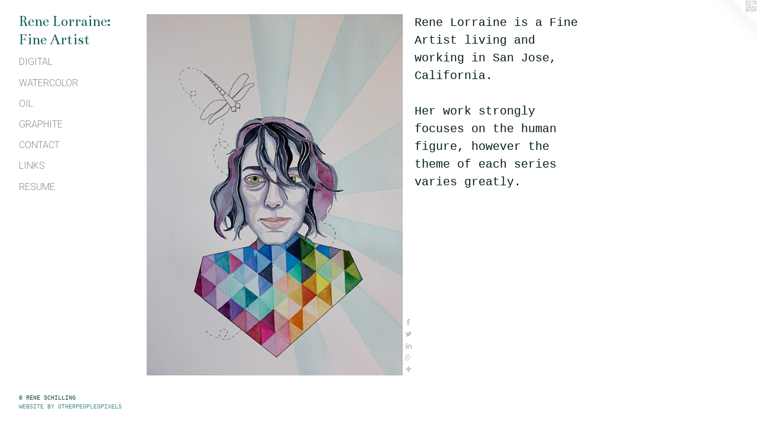

--- FILE ---
content_type: text/html;charset=utf-8
request_url: https://renelorraine.com/home.html
body_size: 2878
content:
<!doctype html><html class="no-js a-image mobile-title-align--center has-mobile-menu-icon--left p-home has-text-next-to-media l-detailed mobile-menu-align--center "><head><meta charset="utf-8" /><meta content="IE=edge" http-equiv="X-UA-Compatible" /><meta http-equiv="X-OPP-Site-Id" content="41636" /><meta http-equiv="X-OPP-Revision" content="89" /><meta http-equiv="X-OPP-Locke-Environment" content="production" /><meta http-equiv="X-OPP-Locke-Release" content="v0.0.141" /><title>Rene Lorraine: Fine Artist</title><link rel="canonical" href="https://renelorraine.com/home.html" /><meta content="website" property="og:type" /><meta property="og:url" content="https://renelorraine.com/home.html" /><meta property="og:title" content="Rene Lorraine: Fine Artist" /><meta content="width=device-width, initial-scale=1" name="viewport" /><link type="text/css" rel="stylesheet" href="//cdnjs.cloudflare.com/ajax/libs/normalize/3.0.2/normalize.min.css" /><link type="text/css" rel="stylesheet" media="only all" href="//maxcdn.bootstrapcdn.com/font-awesome/4.3.0/css/font-awesome.min.css" /><link type="text/css" rel="stylesheet" media="not all and (min-device-width: 600px) and (min-device-height: 600px)" href="/release/locke/production/v0.0.141/css/small.css" /><link type="text/css" rel="stylesheet" media="only all and (min-device-width: 600px) and (min-device-height: 600px)" href="/release/locke/production/v0.0.141/css/large-detailed.css" /><link type="text/css" rel="stylesheet" media="not all and (min-device-width: 600px) and (min-device-height: 600px)" href="/r17301363710000000089/css/small-site.css" /><link type="text/css" rel="stylesheet" media="only all and (min-device-width: 600px) and (min-device-height: 600px)" href="/r17301363710000000089/css/large-site.css" /><link type="text/css" rel="stylesheet" media="only all and (min-device-width: 600px) and (min-device-height: 600px)" href="//fonts.googleapis.com/css?family=Roboto:300" /><link type="text/css" rel="stylesheet" media="only all and (min-device-width: 600px) and (min-device-height: 600px)" href="//fonts.googleapis.com/css?family=Bentham" /><link type="text/css" rel="stylesheet" media="not all and (min-device-width: 600px) and (min-device-height: 600px)" href="//fonts.googleapis.com/css?family=Roboto:300&amp;text=MENUHomePrtfliCnacLksRu" /><link type="text/css" rel="stylesheet" media="not all and (min-device-width: 600px) and (min-device-height: 600px)" href="//fonts.googleapis.com/css?family=Bentham&amp;text=Ren%20Lorai%3AFAts" /><script>window.OPP = window.OPP || {};
OPP.modernMQ = 'only all';
OPP.smallMQ = 'not all and (min-device-width: 600px) and (min-device-height: 600px)';
OPP.largeMQ = 'only all and (min-device-width: 600px) and (min-device-height: 600px)';
OPP.downURI = '/x/6/3/6/41636/.down';
OPP.gracePeriodURI = '/x/6/3/6/41636/.grace_period';
OPP.imgL = function (img) {
  !window.lazySizes && img.onerror();
};
OPP.imgE = function (img) {
  img.onerror = img.onload = null;
  img.src = img.getAttribute('data-src');
  //img.srcset = img.getAttribute('data-srcset');
};</script><script src="/release/locke/production/v0.0.141/js/modernizr.js"></script><script src="/release/locke/production/v0.0.141/js/masonry.js"></script><script src="/release/locke/production/v0.0.141/js/respimage.js"></script><script src="/release/locke/production/v0.0.141/js/ls.aspectratio.js"></script><script src="/release/locke/production/v0.0.141/js/lazysizes.js"></script><script src="/release/locke/production/v0.0.141/js/large.js"></script><script>if (!Modernizr.mq('only all')) { document.write('<link type="text/css" rel="stylesheet" href="/release/locke/production/v0.0.141/css/minimal.css">') }</script><style>.media-max-width {
  display: block;
}

@media (min-height: 1636px) {

  .media-max-width {
    max-width: 984.0px;
  }

}

@media (max-height: 1636px) {

  .media-max-width {
    max-width: 60.1294033069734vh;
  }

}</style></head><body><header id="header"><a class=" site-title" href="/home.html"><span class=" site-title-text u-break-word">Rene Lorraine: Fine Artist</span><div class=" site-title-media"></div></a><a id="mobile-menu-icon" class="mobile-menu-icon hidden--no-js hidden--large"><svg viewBox="0 0 21 17" width="21" height="17" fill="currentColor"><rect x="0" y="0" width="21" height="3" rx="0"></rect><rect x="0" y="7" width="21" height="3" rx="0"></rect><rect x="0" y="14" width="21" height="3" rx="0"></rect></svg></a></header><nav class=" hidden--large"><ul class=" site-nav"><li class="nav-item nav-home "><a class="nav-link " href="/home.html">Home</a></li><li class="nav-item expanded nav-museum "><a class="nav-link " href="/section/301018.html">Portfolio</a><ul><li class="nav-gallery nav-item "><a class="nav-link " href="/section/472511-Digital%20.html">Digital </a></li><li class="nav-gallery nav-item "><a class="nav-link " href="/section/301020-Watercolor.html">Watercolor</a></li><li class="nav-gallery nav-item "><a class="nav-link " href="/section/301060-Oil.html">Oil</a></li><li class="nav-gallery nav-item "><a class="nav-link " href="/section/301087-Graphite.html">Graphite</a></li></ul></li><li class="nav-item nav-contact "><a class="nav-link " href="/contact.html">Contact</a></li><li class="nav-links nav-item "><a class="nav-link " href="/links.html">Links</a></li><li class="nav-pdf nav-item "><a target="_blank" class="nav-link " href="//img-cache.oppcdn.com/fixed/41636/resume.pdf">Resume</a></li></ul></nav><div class=" content"><nav class=" hidden--small" id="nav"><header><a class=" site-title" href="/home.html"><span class=" site-title-text u-break-word">Rene Lorraine: Fine Artist</span><div class=" site-title-media"></div></a></header><ul class=" site-nav"><li class="nav-item nav-home "><a class="nav-link " href="/home.html">Home</a></li><li class="nav-item expanded nav-museum "><a class="nav-link " href="/section/301018.html">Portfolio</a><ul><li class="nav-gallery nav-item "><a class="nav-link " href="/section/472511-Digital%20.html">Digital </a></li><li class="nav-gallery nav-item "><a class="nav-link " href="/section/301020-Watercolor.html">Watercolor</a></li><li class="nav-gallery nav-item "><a class="nav-link " href="/section/301060-Oil.html">Oil</a></li><li class="nav-gallery nav-item "><a class="nav-link " href="/section/301087-Graphite.html">Graphite</a></li></ul></li><li class="nav-item nav-contact "><a class="nav-link " href="/contact.html">Contact</a></li><li class="nav-links nav-item "><a class="nav-link " href="/links.html">Links</a></li><li class="nav-pdf nav-item "><a target="_blank" class="nav-link " href="//img-cache.oppcdn.com/fixed/41636/resume.pdf">Resume</a></li></ul><footer><div class=" copyright">© RENE SCHILLING</div><div class=" credit"><a href="http://otherpeoplespixels.com/ref/renelorraine.com" target="_blank">Website by OtherPeoplesPixels</a></div></footer></nav><main id="main"><a class=" logo hidden--small" href="http://otherpeoplespixels.com/ref/renelorraine.com" title="Website by OtherPeoplesPixels" target="_blank"></a><div class=" page clearfix media-max-width"><div class=" media-and-info"><div class=" page-media-wrapper media"><a class=" page-media u-spaceball" title="Portfolio" href="/section/301018.html" id="media"><img data-aspectratio="984/1391" class="u-img " alt="Rene Lorraine: Fine Artist" src="//img-cache.oppcdn.com/fixed/41636/assets/7bXhN_kQgigj2zhC.jpg" srcset="//img-cache.oppcdn.com/img/v1.0/s:41636/t:QkxBTksrVEVYVCtIRVJF/p:12/g:tl/o:2.5/a:50/q:90/984x4096-7bXhN_kQgigj2zhC.jpg/984x1391/0584eb540b65bf7682b6c2d97c57ebb8.jpg 984w,
//img-cache.oppcdn.com/img/v1.0/s:41636/t:QkxBTksrVEVYVCtIRVJF/p:12/g:tl/o:2.5/a:50/q:90/2520x1220-7bXhN_kQgigj2zhC.jpg/862x1220/9ea671c9be0337c3c2125858c169214e.jpg 862w,
//img-cache.oppcdn.com/img/v1.0/s:41636/t:QkxBTksrVEVYVCtIRVJF/p:12/g:tl/o:2.5/a:50/q:90/640x4096-7bXhN_kQgigj2zhC.jpg/640x905/ae31ec01d470d67be96806f434263069.jpg 640w,
//img-cache.oppcdn.com/img/v1.0/s:41636/t:QkxBTksrVEVYVCtIRVJF/p:12/g:tl/o:2.5/a:50/q:90/1640x830-7bXhN_kQgigj2zhC.jpg/586x830/245ac199278fdd8f96417e026de2d28d.jpg 586w,
//img-cache.oppcdn.com/img/v1.0/s:41636/t:QkxBTksrVEVYVCtIRVJF/p:12/g:tl/o:2.5/a:50/q:90/1400x720-7bXhN_kQgigj2zhC.jpg/509x720/3040a6af2de421bb1f227f834f055dcd.jpg 509w,
//img-cache.oppcdn.com/img/v1.0/s:41636/t:QkxBTksrVEVYVCtIRVJF/p:12/g:tl/o:2.5/a:50/q:90/984x588-7bXhN_kQgigj2zhC.jpg/415x588/70575186d7cf732e7a6e439c54128437.jpg 415w,
//img-cache.oppcdn.com/fixed/41636/assets/7bXhN_kQgigj2zhC.jpg 339w" sizes="(max-device-width: 599px) 100vw,
(max-device-height: 599px) 100vw,
(max-width: 339px) 339px,
(max-height: 480px) 339px,
(max-width: 415px) 415px,
(max-height: 588px) 415px,
(max-width: 509px) 509px,
(max-height: 720px) 509px,
(max-width: 586px) 586px,
(max-height: 830px) 586px,
(max-width: 640px) 640px,
(max-height: 905px) 640px,
(max-width: 862px) 862px,
(max-height: 1220px) 862px,
984px" /></a><div class="share-buttons a2a_kit social-icons hidden--small" data-a2a-title="Rene Lorraine: Fine Artist" data-a2a-url="https://renelorraine.com/home.html"><a class="u-img-link a2a_button_facebook share-button "><span class="facebook social-icon fa-facebook fa "></span></a><a class="u-img-link share-button a2a_button_twitter "><span class="twitter fa-twitter social-icon fa "></span></a><a class="u-img-link share-button a2a_button_linkedin "><span class="linkedin social-icon fa-linkedin fa "></span></a><a class="a2a_button_google_plus u-img-link share-button "><span class="googleplus fa-google-plus social-icon fa "></span></a><a target="_blank" class="u-img-link share-button a2a_dd " href="https://www.addtoany.com/share_save"><span class="social-icon share fa-plus fa "></span></a></div></div></div><div class="description wordy t-multi-column u-columns-1 u-break-word border-color description-1 "><p>Rene Lorraine is a Fine Artist living and working in San Jose, California.</p><p>Her work strongly focuses on the human figure, however the theme of each series varies greatly.  <br clear="none" /> <br clear="none" /></p></div><div class="share-buttons a2a_kit social-icons hidden--large" data-a2a-title="Rene Lorraine: Fine Artist" data-a2a-url="https://renelorraine.com/home.html"><a class="u-img-link a2a_button_facebook share-button "><span class="facebook social-icon fa-facebook fa "></span></a><a class="u-img-link share-button a2a_button_twitter "><span class="twitter fa-twitter social-icon fa "></span></a><a class="u-img-link share-button a2a_button_linkedin "><span class="linkedin social-icon fa-linkedin fa "></span></a><a class="a2a_button_google_plus u-img-link share-button "><span class="googleplus fa-google-plus social-icon fa "></span></a><a target="_blank" class="u-img-link share-button a2a_dd " href="https://www.addtoany.com/share_save"><span class="social-icon share fa-plus fa "></span></a></div></div></main></div><footer><div class=" copyright">© RENE SCHILLING</div><div class=" credit"><a href="http://otherpeoplespixels.com/ref/renelorraine.com" target="_blank">Website by OtherPeoplesPixels</a></div></footer><div class=" offline"></div><script src="/release/locke/production/v0.0.141/js/small.js"></script><script>var a2a_config = a2a_config || {};a2a_config.prioritize = ['facebook','twitter','linkedin','googleplus','pinterest','instagram','tumblr','share'];a2a_config.onclick = 1;(function(){  var a = document.createElement('script');  a.type = 'text/javascript'; a.async = true;  a.src = '//static.addtoany.com/menu/page.js';  document.getElementsByTagName('head')[0].appendChild(a);})();</script><script>window.oppa=window.oppa||function(){(oppa.q=oppa.q||[]).push(arguments)};oppa('config','pathname','production/v0.0.141/41636');oppa('set','g','true');oppa('set','l','detailed');oppa('set','p','home');oppa('set','a','image');oppa('rect','m','media','main');oppa('send');</script><script async="" src="/release/locke/production/v0.0.141/js/analytics.js"></script><script src="https://otherpeoplespixels.com/static/enable-preview.js"></script></body></html>

--- FILE ---
content_type: text/css;charset=utf-8
request_url: https://renelorraine.com/r17301363710000000089/css/large-site.css
body_size: 499
content:
body {
  background-color: #ffffff;
  font-weight: normal;
  font-style: normal;
  font-family: "Courier New", "Courier", monospace;
}

body {
  color: #031a1b;
}

main a {
  color: #448a8d;
}

main a:hover {
  text-decoration: underline;
  color: #56aaae;
}

main a:visited {
  color: #56aaae;
}

.site-title, .mobile-menu-icon {
  color: #13625c;
}

.site-nav, .mobile-menu-link, nav:before, nav:after {
  color: #8c8c8c;
}

.site-nav a {
  color: #8c8c8c;
}

.site-nav a:hover {
  text-decoration: none;
  color: #a6a6a6;
}

.site-nav a:visited {
  color: #8c8c8c;
}

.site-nav a.selected {
  color: #a6a6a6;
}

.site-nav:hover a.selected {
  color: #8c8c8c;
}

footer {
  color: #114631;
}

footer a {
  color: #448a8d;
}

footer a:hover {
  text-decoration: underline;
  color: #56aaae;
}

footer a:visited {
  color: #56aaae;
}

.title, .news-item-title, .flex-page-title {
  color: #8c8c8c;
}

.title a {
  color: #8c8c8c;
}

.title a:hover {
  text-decoration: none;
  color: #a6a6a6;
}

.title a:visited {
  color: #8c8c8c;
}

.hr, .hr-before:before, .hr-after:after, .hr-before--small:before, .hr-before--large:before, .hr-after--small:after, .hr-after--large:after {
  border-top-color: #17cbd3;
}

.button {
  background: #448a8d;
  color: #ffffff;
}

.social-icon {
  background-color: #031a1b;
  color: #ffffff;
}

.welcome-modal {
  background-color: #FFFFFF;
}

.share-button .social-icon {
  color: #031a1b;
}

.site-title {
  font-family: "Bentham", sans-serif;
  font-style: normal;
  font-weight: 400;
}

.site-nav {
  font-family: "Roboto", sans-serif;
  font-style: normal;
  font-weight: 300;
}

.section-title, .parent-title, .news-item-title, .link-name, .preview-placeholder, .preview-image, .flex-page-title {
  font-family: "Roboto", sans-serif;
  font-style: normal;
  font-weight: 300;
}

body {
  font-size: 20px;
}

.site-title {
  font-size: 26px;
}

.site-nav {
  font-size: 16px;
}

.title, .news-item-title, .link-name, .flex-page-title {
  font-size: 16px;
}

.border-color {
  border-color: hsla(182.5, 80%, 5.882353%, 0.2);
}

.p-artwork .page-nav a {
  color: #031a1b;
}

.p-artwork .page-nav a:hover {
  text-decoration: none;
  color: #031a1b;
}

.p-artwork .page-nav a:visited {
  color: #031a1b;
}

.wordy {
  text-align: left;
}

--- FILE ---
content_type: text/css;charset=utf-8
request_url: https://renelorraine.com/r17301363710000000089/css/small-site.css
body_size: 371
content:
body {
  background-color: #ffffff;
  font-weight: normal;
  font-style: normal;
  font-family: "Courier New", "Courier", monospace;
}

body {
  color: #031a1b;
}

main a {
  color: #448a8d;
}

main a:hover {
  text-decoration: underline;
  color: #56aaae;
}

main a:visited {
  color: #56aaae;
}

.site-title, .mobile-menu-icon {
  color: #13625c;
}

.site-nav, .mobile-menu-link, nav:before, nav:after {
  color: #8c8c8c;
}

.site-nav a {
  color: #8c8c8c;
}

.site-nav a:hover {
  text-decoration: none;
  color: #a6a6a6;
}

.site-nav a:visited {
  color: #8c8c8c;
}

.site-nav a.selected {
  color: #a6a6a6;
}

.site-nav:hover a.selected {
  color: #8c8c8c;
}

footer {
  color: #114631;
}

footer a {
  color: #448a8d;
}

footer a:hover {
  text-decoration: underline;
  color: #56aaae;
}

footer a:visited {
  color: #56aaae;
}

.title, .news-item-title, .flex-page-title {
  color: #8c8c8c;
}

.title a {
  color: #8c8c8c;
}

.title a:hover {
  text-decoration: none;
  color: #a6a6a6;
}

.title a:visited {
  color: #8c8c8c;
}

.hr, .hr-before:before, .hr-after:after, .hr-before--small:before, .hr-before--large:before, .hr-after--small:after, .hr-after--large:after {
  border-top-color: #17cbd3;
}

.button {
  background: #448a8d;
  color: #ffffff;
}

.social-icon {
  background-color: #031a1b;
  color: #ffffff;
}

.welcome-modal {
  background-color: #FFFFFF;
}

.site-title {
  font-family: "Bentham", sans-serif;
  font-style: normal;
  font-weight: 400;
}

nav {
  font-family: "Roboto", sans-serif;
  font-style: normal;
  font-weight: 300;
}

.wordy {
  text-align: left;
}

.site-title {
  font-size: 1.875rem;
}

footer .credit a {
  color: #031a1b;
}

--- FILE ---
content_type: text/css; charset=utf-8
request_url: https://fonts.googleapis.com/css?family=Roboto:300&text=MENUHomePrtfliCnacLksRu
body_size: -410
content:
@font-face {
  font-family: 'Roboto';
  font-style: normal;
  font-weight: 300;
  font-stretch: 100%;
  src: url(https://fonts.gstatic.com/l/font?kit=KFOMCnqEu92Fr1ME7kSn66aGLdTylUAMQXC89YmC2DPNWuaabWmWggvWlkwn7Xh1ljM7oImQF6WLIEVdWaDouvly4HPyeQ&skey=a0a0114a1dcab3ac&v=v50) format('woff2');
}


--- FILE ---
content_type: text/css; charset=utf-8
request_url: https://fonts.googleapis.com/css?family=Bentham&text=Ren%20Lorai%3AFAts
body_size: -463
content:
@font-face {
  font-family: 'Bentham';
  font-style: normal;
  font-weight: 400;
  src: url(https://fonts.gstatic.com/l/font?kit=VdGeAZQPEpYfmHglKWk7DpaL1SFA4ZTAqOlriofAoG44Pg&skey=65ea27bccb65e6d3&v=v20) format('woff2');
}
